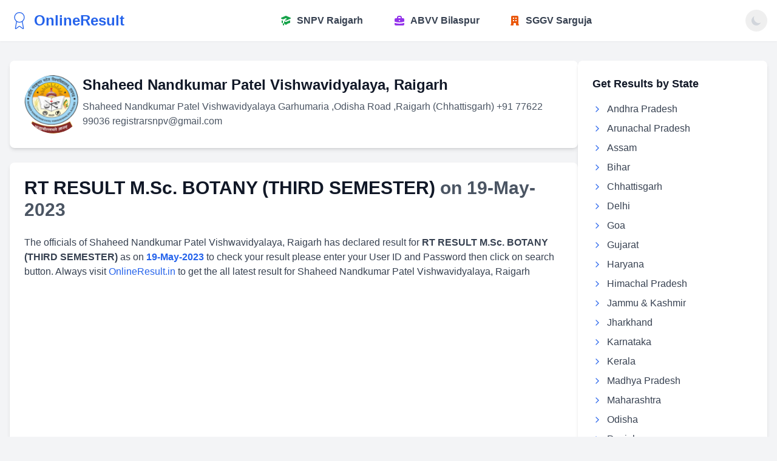

--- FILE ---
content_type: text/html; charset=utf-8
request_url: https://onlineresult.in/home/resultbypass/111765
body_size: 5889
content:
<!DOCTYPE html>
<html lang="en">
<head>
    <meta charset="utf-8" />
    <meta name="viewport" content="width=device-width, initial-scale=1.0" />
    <title>Shaheed Nandkumar Patel Vishwavidyalaya, Raigarh RT RESULT M.Sc. BOTANY (THIRD SEMESTER) results online 2026 
            - OnlineResult.in
        </title>
    <meta name="description" content="Shaheed Nandkumar Patel Vishwavidyalaya, Raigarh RT RESULT M.Sc. BOTANY (THIRD SEMESTER) results online 2026">
    <meta name="keywords" content="Shaheed Nandkumar Patel Vishwavidyalaya, Raigarh RT RESULT M.Sc. BOTANY (THIRD SEMESTER) results online 2026" />

    <meta name="author" content="CG Results">


    <meta property="og:image" content="/Images/logo.png" />
    <link rel="shortcut icon" href="/favicon.ico">

    <meta content="en_IN" property="og:locale">
    <meta content="website" property="og:type">
    <meta content="Shaheed Nandkumar Patel Vishwavidyalaya, Raigarh RT RESULT M.Sc. BOTANY (THIRD SEMESTER) results online 2026" property="og:title">
    <meta content="Shaheed Nandkumar Patel Vishwavidyalaya, Raigarh RT RESULT M.Sc. BOTANY (THIRD SEMESTER) results online 2026" property="og:description">
    <meta content="ResultHour" property="og:site_name">
    <meta content="summary" name="twitter:card">
    <meta content="Shaheed Nandkumar Patel Vishwavidyalaya, Raigarh RT RESULT M.Sc. BOTANY (THIRD SEMESTER) results online 2026" name="twitter:description">
    <meta content="Shaheed Nandkumar Patel Vishwavidyalaya, Raigarh RT RESULT M.Sc. BOTANY (THIRD SEMESTER) results online 2026" name="twitter:title">

    
    <link rel="stylesheet" href="/css/result.css" /> 
    
        <meta content="2023-05-19T11:42:50.2930000" property="article:published_time">

  <!-- Google tag (gtag.js) -->
<script async src="https://www.googletagmanager.com/gtag/js?id=G-B1186GTXSQ"></script>
<script>
  window.dataLayer = window.dataLayer || [];
  function gtag(){dataLayer.push(arguments);}
  gtag('js', new Date());

  gtag('config', 'G-B1186GTXSQ');
</script>

    <script data-ad-client="ca-pub-4948012369121517" async src="https://pagead2.googlesyndication.com/pagead/js/adsbygoogle.js"></script>    
</head>
<body class="min-h-screen bg-gray-100 dark:bg-gray-900">
    
    <!-- End Google Tag Manager (noscript) -->
    <header b-6tjwpjmw6j class="print:hidden bg-white dark:bg-gray-900 shadow-sm">
        <div b-6tjwpjmw6j class="container mx-auto px-4 py-3">
            <div b-6tjwpjmw6j class="flex justify-between items-center">
                <!-- Logo -->
                <div b-6tjwpjmw6j class="flex items-center flex-shrink-0">
                    <a class="flex items-center" href="/">
                        <svg b-6tjwpjmw6j xmlns="http://www.w3.org/2000/svg" class="lucide lucide-award h-8 w-8 text-blue-600 dark:text-blue-400 mr-2" fill="none" viewBox="0 0 24 24" stroke="currentColor">
                            <path b-6tjwpjmw6j d="m15.477 12.89 1.515 8.526a.5.5 0 0 1-.81.47l-3.58-2.687a1 1 0 0 0-1.197 0l-3.586 2.686a.5.5 0 0 1-.81-.469l1.514-8.526" />
                            <circle b-6tjwpjmw6j cx="12" cy="8" r="6" />
                        </svg>
                        <span b-6tjwpjmw6j class="text-2xl font-bold text-blue-600 dark:text-blue-400">OnlineResult</span>
                    </a>
                </div>

                <!-- Navigation Links (Desktop) -->
                <nav b-6tjwpjmw6j class="hidden md:flex items-center space-x-6 mx-4">
                    <a class="flex items-center text-gray-700 dark:text-gray-300 hover:text-green-600 dark:hover:text-green-400 font-semibold transition-all duration-200 px-3 py-2 rounded-md border-2 border-transparent hover:bg-green-50 dark:hover:bg-green-900/20 hover:border-green-200 dark:hover:border-green-700 " href="/cg/snpv">
                        <svg b-6tjwpjmw6j class="w-5 h-5 mr-2 text-green-600 dark:text-green-400" fill="currentColor" viewBox="0 0 20 20" xmlns="http://www.w3.org/2000/svg">
                            <path b-6tjwpjmw6j d="M10.394 2.08a1 1 0 00-.788 0l-7 3a1 1 0 000 1.84L5.25 8.051a.999.999 0 01.356-.257l4-1.714a1 1 0 11.788 1.838L7.667 9.088l1.94.831a1 1 0 00.787 0l7-3a1 1 0 000-1.838l-7-3zM3.31 9.397L5 10.12v4.102a8.969 8.969 0 00-1.05-.174 1 1 0 01-.89-.89 11.115 11.115 0 01.25-3.762zM9.3 16.573A9.026 9.026 0 007 14.935v-3.957l1.818.78a3 3 0 002.364 0l5.508-2.361a11.026 11.026 0 01.25 3.762 1 1 0 01-.89.89 8.968 8.968 0 00-5.35 2.524 1 1 0 01-1.4 0zM6 18a1 1 0 001-1v-2.065a8.935 8.935 0 00-2-.712V17a1 1 0 001 1z"></path>
                        </svg>
                        SNPV Raigarh
                    </a>
                    <a class="flex items-center text-gray-700 dark:text-gray-300 hover:text-purple-600 dark:hover:text-purple-400 font-semibold transition-all duration-200 px-3 py-2 rounded-md hover:bg-purple-50 dark:hover:bg-purple-900/20 hover:border-2 hover:border-purple-200 dark:hover:border-purple-700 " href="/cg/bilaspur-university">
                        <svg b-6tjwpjmw6j class="w-5 h-5 mr-2 text-purple-600 dark:text-purple-400" fill="currentColor" viewBox="0 0 20 20" xmlns="http://www.w3.org/2000/svg">
                            <path b-6tjwpjmw6j fill-rule="evenodd" d="M6 6V5a3 3 0 013-3h2a3 3 0 013 3v1h2a2 2 0 012 2v3.57A22.952 22.952 0 0110 13a22.95 22.95 0 01-8-1.43V8a2 2 0 012-2h2zm2-1a1 1 0 011-1h2a1 1 0 011 1v1H8V5zm1 5a1 1 0 011-1h.01a1 1 0 110 2H10a1 1 0 01-1-1z" clip-rule="evenodd"></path>
                            <path b-6tjwpjmw6j d="M2 13.692V16a2 2 0 002 2h12a2 2 0 002-2v-2.308A24.974 24.974 0 0110 15c-2.796 0-5.487-.46-8-1.308z"></path>
                        </svg>
                        ABVV Bilaspur
                    </a>
                    <a class="flex items-center text-gray-700 dark:text-gray-300 hover:text-orange-600 dark:hover:text-orange-400 font-semibold transition-all duration-200 px-3 py-2 rounded-md hover:bg-orange-50 dark:hover:bg-orange-900/20 hover:border-2 hover:border-orange-200 dark:hover:border-orange-700 " href="/cg/sarguja-university">
                        <svg b-6tjwpjmw6j class="w-5 h-5 mr-2 text-orange-600 dark:text-orange-400" fill="currentColor" viewBox="0 0 20 20" xmlns="http://www.w3.org/2000/svg">
                            <path b-6tjwpjmw6j fill-rule="evenodd" d="M4 4a2 2 0 012-2h8a2 2 0 012 2v12a1 1 0 110 2h-3a1 1 0 01-1-1v-2a1 1 0 00-1-1H9a1 1 0 00-1 1v2a1 1 0 01-1 1H4a1 1 0 110-2V4zm3 1h2v2H7V5zm2 4H7v2h2V9zm2-4h2v2h-2V5zm2 4h-2v2h2V9z" clip-rule="evenodd"></path>
                        </svg>
                        SGGV Sarguja
                    </a>
                </nav>

                <!-- Theme Toggle and Mobile Menu Button -->
                <div b-6tjwpjmw6j class="flex items-center gap-4">
                    <!-- Theme Toggle (Visible on all screens) -->
                    <button b-6tjwpjmw6j id="theme-toggle" class="p-2 rounded-full focus:outline-none">
                        <svg b-6tjwpjmw6j id="theme-toggle-light-icon" class="w-5 h-5 text-gray-700 dark:hidden" fill="currentColor" viewBox="0 0 20 20" xmlns="http://www.w3.org/2000/svg">
                            <path b-6tjwpjmw6j d="M10 2a1 1 0 011 1v1a1 1 0 11-2 0V3a1 1 0 011-1zm4 8a4 4 0 11-8 0 4 4 0 018 0zm-.464 4.95l.707.707a1 1 0 001.414-1.414l-.707-.707a1 1 0 00-1.414 1.414zm2.12-10.607a1 1 0 010 1.414l-.706.707a1 1 0 11-1.414-1.414l.707-.707a1 1 0 011.414 0zM17 11a1 1 0 100-2h-1a1 1 0 100 2h1zm-7 4a1 1 0 011 1v1a1 1 0 11-2 0v-1a1 1 0 011-1zM5.05 6.464A1 1 0 106.465 5.05l-.708-.707a1 1 0 00-1.414 1.414l.707.707zm1.414 8.486l-.707.707a1 1 0 01-1.414-1.414l.707-.707a1 1 0 011.414 1.414zM4 11a1 1 0 100-2H3a1 1 0 000 2h1z"></path>
                        </svg>
                        <!-- Moon icon (dark mode) -->
                        <svg b-6tjwpjmw6j id="theme-toggle-dark-icon" class="w-5 h-5 text-gray-300 hidden dark:block" fill="currentColor" viewBox="0 0 20 20" xmlns="http://www.w3.org/2000/svg">
                            <path b-6tjwpjmw6j d="M17.293 13.293A8 8 0 016.707 2.707a8.001 8.001 0 1010.586 10.586z"></path>
                        </svg>
                    </button>

                    <!-- Mobile Menu Toggle Button -->
                    <div b-6tjwpjmw6j class="md:hidden">
                        <button b-6tjwpjmw6j id="mobile-menu-toggle" class="text-gray-700 dark:text-gray-300 focus:outline-none">
                            <svg b-6tjwpjmw6j class="h-6 w-6" fill="none" viewBox="0 0 24 24" stroke="currentColor">
                                <path b-6tjwpjmw6j stroke-linecap="round" stroke-linejoin="round" stroke-width="2" d="M4 6h16M4 12h16M4 18h16" />
                            </svg>
                        </button>
                    </div>
                </div>
            </div>

            <!-- Navigation Links (Mobile) -->
            <nav b-6tjwpjmw6j id="mobile-menu" class="mt-4 space-y-2 md:hidden hidden">
                <!-- Repeat these for each link -->
                <a class="flex items-center text-gray-700 dark:text-gray-300 hover:text-green-600 dark:hover:text-green-400 font-semibold transition-colors" href="/cg/snpv">
                    <svg b-6tjwpjmw6j class="w-5 h-5 mr-2 text-green-600 dark:text-green-400" fill="currentColor" viewBox="0 0 20 20" xmlns="http://www.w3.org/2000/svg">
                        <path b-6tjwpjmw6j d="M10.394 2.08a1 1 0 00-.788 0l-7 3a1 1 0 000 1.84L5.25 8.051a.999.999 0 01.356-.257l4-1.714a1 1 0 11.788 1.838L7.667 9.088l1.94.831a1 1 0 00.787 0l7-3a1 1 0 000-1.838l-7-3zM3.31 9.397L5 10.12v4.102a8.969 8.969 0 00-1.05-.174 1 1 0 01-.89-.89 11.115 11.115 0 01.25-3.762zM9.3 16.573A9.026 9.026 0 007 14.935v-3.957l1.818.78a3 3 0 002.364 0l5.508-2.361a11.026 11.026 0 01.25 3.762 1 1 0 01-.89.89 8.968 8.968 0 00-5.35 2.524 1 1 0 01-1.4 0zM6 18a1 1 0 001-1v-2.065a8.935 8.935 0 00-2-.712V17a1 1 0 001 1z"></path>
                    </svg>
                    SNPV Raigarh
                </a>
                <a class="flex items-center text-gray-700 dark:text-gray-300 hover:text-purple-600 dark:hover:text-purple-400 font-semibold transition-colors" href="/cg/bilaspur-university">
                    <svg b-6tjwpjmw6j class="w-5 h-5 mr-2 text-purple-600 dark:text-purple-400" fill="currentColor" viewBox="0 0 20 20" xmlns="http://www.w3.org/2000/svg">
                        <path b-6tjwpjmw6j fill-rule="evenodd" d="M6 6V5a3 3 0 013-3h2a3 3 0 013 3v1h2a2 2 0 012 2v3.57A22.952 22.952 0 0110 13a22.95 22.95 0 01-8-1.43V8a2 2 0 012-2h2zm2-1a1 1 0 011-1h2a1 1 0 011 1v1H8V5zm1 5a1 1 0 011-1h.01a1 1 0 110 2H10a1 1 0 01-1-1z" clip-rule="evenodd"></path>
                        <path b-6tjwpjmw6j d="M2 13.692V16a2 2 0 002 2h12a2 2 0 002-2v-2.308A24.974 24.974 0 0110 15c-2.796 0-5.487-.46-8-1.308z"></path>
                    </svg>
                    ABVV Bilaspur
                </a>
                <a class="flex items-center text-gray-700 dark:text-gray-300 hover:text-orange-600 dark:hover:text-orange-400 font-semibold transition-colors" href="/cg/sarguja-university">
                    <svg b-6tjwpjmw6j class="w-5 h-5 mr-2 text-orange-600 dark:text-orange-400" fill="currentColor" viewBox="0 0 20 20" xmlns="http://www.w3.org/2000/svg">
                        <path b-6tjwpjmw6j fill-rule="evenodd" d="M4 4a2 2 0 012-2h8a2 2 0 012 2v12a1 1 0 110 2h-3a1 1 0 01-1-1v-2a1 1 0 00-1-1H9a1 1 0 00-1 1v2a1 1 0 01-1 1H4a1 1 0 110-2V4zm3 1h2v2H7V5zm2 4H7v2h2V9zm2-4h2v2h-2V5zm2 4h-2v2h2V9z" clip-rule="evenodd"></path>
                    </svg>
                    SGGV Sarguja
                </a>
            </nav>
        </div>
    </header>
            <div class="container mx-auto px-4 py-8">
    <div class="flex flex-col md:flex-row gap-8">

        <div class="md:w-3/4">
            <div class="bg-white dark:bg-gray-800 rounded-lg shadow-md p-6 mb-6">
                <div class="flex flex-col md:flex-row items-center md:items-start gap-6">
                    <img alt="Shaheed Nandkumar Patel Vishwavidyalaya, Raigarh Logo" class="w-24 h-24 rounded-full"
                    src="/Images/snpv.png"
                    onerror="this.src='https://placehold.co/80x80?font=Lora'"><div>
                        <h1 class="text-2xl font-bold mb-2 dark:text-white">Shaheed Nandkumar Patel Vishwavidyalaya, Raigarh</h1>
                        <p class="text-gray-600 dark:text-gray-400 mb-1">Shaheed Nandkumar Patel Vishwavidyalaya Garhumaria ,Odisha Road ,Raigarh (Chhattisgarh)
+91 77622 99036
<a href="/cdn-cgi/l/email-protection" class="__cf_email__" data-cfemail="c2b0a7a5abb1b6b0a3b0b1acb2b482a5afa3abaeeca1adaf">[email&#160;protected]</a>
</p>
                    </div>
                </div>
            </div>
            <div class="bg-white dark:bg-gray-800 rounded-lg shadow-md p-6 mb-6">
                <h1 class="text-2xl md:text-3xl font-bold mb-6">
                    <span class="text-gray-900 dark:text-blue-300">RT RESULT M.Sc. BOTANY (THIRD SEMESTER)</span>
                    <span class="text-gray-600 dark:text-gray-400"> on 19-May-2023</span>
                </h1>

                <p class="text-gray-700 dark:text-gray-300 mb-6">
                    The officials of Shaheed Nandkumar Patel Vishwavidyalaya, Raigarh has declared result for <strong>RT RESULT M.Sc. BOTANY (THIRD SEMESTER)</strong> as on <strong class="text-blue-600 dark:text-blue-400">19-May-2023</strong>
                    to check your result please enter your User ID and Password then click on search button.
                    Always visit <a href="https://onlineresult.in" class="text-blue-600 dark:text-blue-400 hover:underline">OnlineResult.in</a> to get the all latest result for Shaheed Nandkumar Patel Vishwavidyalaya, Raigarh
                </p>

                <!-- Ad Partial -->
                <div class="print:hidden">
    <script data-cfasync="false" src="/cdn-cgi/scripts/5c5dd728/cloudflare-static/email-decode.min.js"></script><script async src="https://pagead2.googlesyndication.com/pagead/js/adsbygoogle.js?client=ca-pub-4948012369121517"
     crossorigin="anonymous"></script>
<!-- OnlineResultNew -->
<ins class="adsbygoogle"
     style="display:block"
     data-ad-client="ca-pub-4948012369121517"
     data-ad-slot="2250689976"
     data-ad-format="auto"
     data-full-width-responsive="true"></ins>
<script>
     (adsbygoogle = window.adsbygoogle || []).push({});
</script>
</div>

                <form method="post" name="passfrm" onsubmit="return validatepass()" class="space-y-6 max-w-2xl mx-auto" action="/home/resultbypass/111765">
                    <input id="id" name="id" type="hidden" value="111765" />
                    

                    <div id="useridContainer" class="grid grid-cols-1 md:grid-cols-4 gap-4 items-center">
                        <label for="userid" class="text-gray-700 dark:text-gray-300 font-medium md:text-right">User ID</label>
                        <div class="md:col-span-3">
                            <input id="userid" name="userid" placeholder="Enter User ID" class="w-full p-3 border border-gray-300 dark:border-gray-600 rounded-md focus:ring-2 focus:ring-blue-500 focus:border-blue-500 dark:bg-gray-700 dark:text-white" type="text">
                            <div id="useridError" class="text-red-500 text-sm mt-1 hidden">Please enter your User ID</div>
                        </div>
                    </div>

                    <div id="passwordContainer" class="grid grid-cols-1 md:grid-cols-4 gap-4 items-center">
                        <label for="pass" class="text-gray-700 dark:text-gray-300 font-medium md:text-right">Password</label>
                        <div class="md:col-span-3">
                            <input id="pass" name="pass" placeholder="Enter Password" class="w-full p-3 border border-gray-300 dark:border-gray-600 rounded-md focus:ring-2 focus:ring-blue-500 focus:border-blue-500 dark:bg-gray-700 dark:text-white" type="password">
                            <div id="passError" class="text-red-500 text-sm mt-1 hidden">Please enter your Password</div>
                        </div>
                    </div>

                    <div class="text-center mt-4">
                        <p class="text-gray-700 dark:text-gray-300 mb-4">रिजल्ट देखने के लिए Exam पोर्टल के Student Login का User ID और Password का इस्तेमाल करें।</p>
                        <button type="submit" class="bg-blue-600 hover:bg-blue-700 text-white font-medium py-2 px-8 rounded-md transition">Search</button>
                    </div>

                    <div class="text-center mt-4">
                            <a href="https://www.snpvraigarh.in/public/authentication/recover_account/student" target="_blank" class="text-blue-600 dark:text-blue-400 hover:underline">Forget User ID, Password</a>
                    </div>

                <input name="__RequestVerificationToken" type="hidden" value="CfDJ8AAib0dLdAxAkNqwxjWB0oh-tG5CJCm-ssU1h40BmGbbsA7lYItLqSFQP0QgFW5WSjUlMmMGWLhwd4CtOs6lQYbijclMpmLLM0GaTEHOW8UOgrtMpjKhc6x9IvFmoZdga956UQxpdBsMk2epNEozYOY" /></form>
            </div>
        </div>
        <div class="md:w-1/4">
            
<div class="bg-white dark:bg-gray-800 rounded-lg shadow-md p-6 mb-6">
    <h2 class="text-lg font-semibold mb-4 dark:text-white">Get Results by State</h2><ul class="space-y-2">
        <li>
            <a href="/ap/" class="flex items-center text-gray-700 dark:text-gray-300 hover:text-blue-600 dark:hover:text-blue-400"><svg xmlns="http://www.w3.org/2000/svg" width="24" height="24" viewBox="0 0 24 24" fill="none" stroke="currentColor" stroke-width="2" stroke-linecap="round" stroke-linejoin="round" class="lucide lucide-chevron-right h-4 w-4 mr-2 text-blue-600 dark:text-blue-400"><path d="m9 18 6-6-6-6"></path></svg>Andhra Pradesh</a>
        </li>
        <li><a href="/ar/" class="flex items-center text-gray-700 dark:text-gray-300 hover:text-blue-600 dark:hover:text-blue-400"><svg xmlns="http://www.w3.org/2000/svg" width="24" height="24" viewBox="0 0 24 24" fill="none" stroke="currentColor" stroke-width="2" stroke-linecap="round" stroke-linejoin="round" class="lucide lucide-chevron-right h-4 w-4 mr-2 text-blue-600 dark:text-blue-400"><path d="m9 18 6-6-6-6"></path></svg>Arunachal Pradesh</a></li>
        <li><a href="/as/" class="flex items-center text-gray-700 dark:text-gray-300 hover:text-blue-600 dark:hover:text-blue-400"><svg xmlns="http://www.w3.org/2000/svg" width="24" height="24" viewBox="0 0 24 24" fill="none" stroke="currentColor" stroke-width="2" stroke-linecap="round" stroke-linejoin="round" class="lucide lucide-chevron-right h-4 w-4 mr-2 text-blue-600 dark:text-blue-400"><path d="m9 18 6-6-6-6"></path></svg>Assam</a></li>
        <li><a href="/br/" class="flex items-center text-gray-700 dark:text-gray-300 hover:text-blue-600 dark:hover:text-blue-400"><svg xmlns="http://www.w3.org/2000/svg" width="24" height="24" viewBox="0 0 24 24" fill="none" stroke="currentColor" stroke-width="2" stroke-linecap="round" stroke-linejoin="round" class="lucide lucide-chevron-right h-4 w-4 mr-2 text-blue-600 dark:text-blue-400"><path d="m9 18 6-6-6-6"></path></svg>Bihar</a></li>
        <li><a href="/cg/" class="flex items-center text-gray-700 dark:text-gray-300 hover:text-blue-600 dark:hover:text-blue-400"><svg xmlns="http://www.w3.org/2000/svg" width="24" height="24" viewBox="0 0 24 24" fill="none" stroke="currentColor" stroke-width="2" stroke-linecap="round" stroke-linejoin="round" class="lucide lucide-chevron-right h-4 w-4 mr-2 text-blue-600 dark:text-blue-400"><path d="m9 18 6-6-6-6"></path></svg>Chhattisgarh</a></li>
        <li><a href="/dl/" class="flex items-center text-gray-700 dark:text-gray-300 hover:text-blue-600 dark:hover:text-blue-400"><svg xmlns="http://www.w3.org/2000/svg" width="24" height="24" viewBox="0 0 24 24" fill="none" stroke="currentColor" stroke-width="2" stroke-linecap="round" stroke-linejoin="round" class="lucide lucide-chevron-right h-4 w-4 mr-2 text-blue-600 dark:text-blue-400"><path d="m9 18 6-6-6-6"></path></svg>Delhi</a></li>
        <li><a href="/ga/" class="flex items-center text-gray-700 dark:text-gray-300 hover:text-blue-600 dark:hover:text-blue-400"><svg xmlns="http://www.w3.org/2000/svg" width="24" height="24" viewBox="0 0 24 24" fill="none" stroke="currentColor" stroke-width="2" stroke-linecap="round" stroke-linejoin="round" class="lucide lucide-chevron-right h-4 w-4 mr-2 text-blue-600 dark:text-blue-400"><path d="m9 18 6-6-6-6"></path></svg>Goa</a></li>
        <li><a href="/gj/" class="flex items-center text-gray-700 dark:text-gray-300 hover:text-blue-600 dark:hover:text-blue-400"><svg xmlns="http://www.w3.org/2000/svg" width="24" height="24" viewBox="0 0 24 24" fill="none" stroke="currentColor" stroke-width="2" stroke-linecap="round" stroke-linejoin="round" class="lucide lucide-chevron-right h-4 w-4 mr-2 text-blue-600 dark:text-blue-400"><path d="m9 18 6-6-6-6"></path></svg>Gujarat</a></li>
        <li><a href="/hr/" class="flex items-center text-gray-700 dark:text-gray-300 hover:text-blue-600 dark:hover:text-blue-400"><svg xmlns="http://www.w3.org/2000/svg" width="24" height="24" viewBox="0 0 24 24" fill="none" stroke="currentColor" stroke-width="2" stroke-linecap="round" stroke-linejoin="round" class="lucide lucide-chevron-right h-4 w-4 mr-2 text-blue-600 dark:text-blue-400"><path d="m9 18 6-6-6-6"></path></svg>Haryana</a></li>
        <li><a href="/hp/" class="flex items-center text-gray-700 dark:text-gray-300 hover:text-blue-600 dark:hover:text-blue-400"><svg xmlns="http://www.w3.org/2000/svg" width="24" height="24" viewBox="0 0 24 24" fill="none" stroke="currentColor" stroke-width="2" stroke-linecap="round" stroke-linejoin="round" class="lucide lucide-chevron-right h-4 w-4 mr-2 text-blue-600 dark:text-blue-400"><path d="m9 18 6-6-6-6"></path></svg>Himachal Pradesh</a></li>
        <li><a href="/jk/" class="flex items-center text-gray-700 dark:text-gray-300 hover:text-blue-600 dark:hover:text-blue-400"><svg xmlns="http://www.w3.org/2000/svg" width="24" height="24" viewBox="0 0 24 24" fill="none" stroke="currentColor" stroke-width="2" stroke-linecap="round" stroke-linejoin="round" class="lucide lucide-chevron-right h-4 w-4 mr-2 text-blue-600 dark:text-blue-400"><path d="m9 18 6-6-6-6"></path></svg>Jammu &amp; Kashmir</a></li>
        <li><a href="/jh/" class="flex items-center text-gray-700 dark:text-gray-300 hover:text-blue-600 dark:hover:text-blue-400"><svg xmlns="http://www.w3.org/2000/svg" width="24" height="24" viewBox="0 0 24 24" fill="none" stroke="currentColor" stroke-width="2" stroke-linecap="round" stroke-linejoin="round" class="lucide lucide-chevron-right h-4 w-4 mr-2 text-blue-600 dark:text-blue-400"><path d="m9 18 6-6-6-6"></path></svg>Jharkhand</a></li>
        <li><a href="/ka/" class="flex items-center text-gray-700 dark:text-gray-300 hover:text-blue-600 dark:hover:text-blue-400"><svg xmlns="http://www.w3.org/2000/svg" width="24" height="24" viewBox="0 0 24 24" fill="none" stroke="currentColor" stroke-width="2" stroke-linecap="round" stroke-linejoin="round" class="lucide lucide-chevron-right h-4 w-4 mr-2 text-blue-600 dark:text-blue-400"><path d="m9 18 6-6-6-6"></path></svg>Karnataka</a></li>
        <li><a href="/kl/" class="flex items-center text-gray-700 dark:text-gray-300 hover:text-blue-600 dark:hover:text-blue-400"><svg xmlns="http://www.w3.org/2000/svg" width="24" height="24" viewBox="0 0 24 24" fill="none" stroke="currentColor" stroke-width="2" stroke-linecap="round" stroke-linejoin="round" class="lucide lucide-chevron-right h-4 w-4 mr-2 text-blue-600 dark:text-blue-400"><path d="m9 18 6-6-6-6"></path></svg>Kerala</a></li>
        <li><a href="/mp/" class="flex items-center text-gray-700 dark:text-gray-300 hover:text-blue-600 dark:hover:text-blue-400"><svg xmlns="http://www.w3.org/2000/svg" width="24" height="24" viewBox="0 0 24 24" fill="none" stroke="currentColor" stroke-width="2" stroke-linecap="round" stroke-linejoin="round" class="lucide lucide-chevron-right h-4 w-4 mr-2 text-blue-600 dark:text-blue-400"><path d="m9 18 6-6-6-6"></path></svg>Madhya Pradesh</a></li>
        <li><a href="/mh/" class="flex items-center text-gray-700 dark:text-gray-300 hover:text-blue-600 dark:hover:text-blue-400"><svg xmlns="http://www.w3.org/2000/svg" width="24" height="24" viewBox="0 0 24 24" fill="none" stroke="currentColor" stroke-width="2" stroke-linecap="round" stroke-linejoin="round" class="lucide lucide-chevron-right h-4 w-4 mr-2 text-blue-600 dark:text-blue-400"><path d="m9 18 6-6-6-6"></path></svg>Maharashtra</a></li>
        <li><a href="/odisha/" class="flex items-center text-gray-700 dark:text-gray-300 hover:text-blue-600 dark:hover:text-blue-400"><svg xmlns="http://www.w3.org/2000/svg" width="24" height="24" viewBox="0 0 24 24" fill="none" stroke="currentColor" stroke-width="2" stroke-linecap="round" stroke-linejoin="round" class="lucide lucide-chevron-right h-4 w-4 mr-2 text-blue-600 dark:text-blue-400"><path d="m9 18 6-6-6-6"></path></svg>Odisha</a></li>
        <li><a href="/pb/" class="flex items-center text-gray-700 dark:text-gray-300 hover:text-blue-600 dark:hover:text-blue-400"><svg xmlns="http://www.w3.org/2000/svg" width="24" height="24" viewBox="0 0 24 24" fill="none" stroke="currentColor" stroke-width="2" stroke-linecap="round" stroke-linejoin="round" class="lucide lucide-chevron-right h-4 w-4 mr-2 text-blue-600 dark:text-blue-400"><path d="m9 18 6-6-6-6"></path></svg>Punjab</a></li>
        <li><a href="/rj/" class="flex items-center text-gray-700 dark:text-gray-300 hover:text-blue-600 dark:hover:text-blue-400"><svg xmlns="http://www.w3.org/2000/svg" width="24" height="24" viewBox="0 0 24 24" fill="none" stroke="currentColor" stroke-width="2" stroke-linecap="round" stroke-linejoin="round" class="lucide lucide-chevron-right h-4 w-4 mr-2 text-blue-600 dark:text-blue-400"><path d="m9 18 6-6-6-6"></path></svg>Rajasthan</a></li>
        <li><a href="/tn/" class="flex items-center text-gray-700 dark:text-gray-300 hover:text-blue-600 dark:hover:text-blue-400"><svg xmlns="http://www.w3.org/2000/svg" width="24" height="24" viewBox="0 0 24 24" fill="none" stroke="currentColor" stroke-width="2" stroke-linecap="round" stroke-linejoin="round" class="lucide lucide-chevron-right h-4 w-4 mr-2 text-blue-600 dark:text-blue-400"><path d="m9 18 6-6-6-6"></path></svg>Tamil Nadu</a></li>
        <li><a href="/ts/" class="flex items-center text-gray-700 dark:text-gray-300 hover:text-blue-600 dark:hover:text-blue-400"><svg xmlns="http://www.w3.org/2000/svg" width="24" height="24" viewBox="0 0 24 24" fill="none" stroke="currentColor" stroke-width="2" stroke-linecap="round" stroke-linejoin="round" class="lucide lucide-chevron-right h-4 w-4 mr-2 text-blue-600 dark:text-blue-400"><path d="m9 18 6-6-6-6"></path></svg>Telangana</a></li>
        <li><a href="/up/" class="flex items-center text-gray-700 dark:text-gray-300 hover:text-blue-600 dark:hover:text-blue-400"><svg xmlns="http://www.w3.org/2000/svg" width="24" height="24" viewBox="0 0 24 24" fill="none" stroke="currentColor" stroke-width="2" stroke-linecap="round" stroke-linejoin="round" class="lucide lucide-chevron-right h-4 w-4 mr-2 text-blue-600 dark:text-blue-400"><path d="m9 18 6-6-6-6"></path></svg>Uttar Pradesh</a></li>
        <li><a href="/uk/" class="flex items-center text-gray-700 dark:text-gray-300 hover:text-blue-600 dark:hover:text-blue-400"><svg xmlns="http://www.w3.org/2000/svg" width="24" height="24" viewBox="0 0 24 24" fill="none" stroke="currentColor" stroke-width="2" stroke-linecap="round" stroke-linejoin="round" class="lucide lucide-chevron-right h-4 w-4 mr-2 text-blue-600 dark:text-blue-400"><path d="m9 18 6-6-6-6"></path></svg>Uttarakhand</a></li>
        <li><a href="/wb" class="flex items-center text-gray-700 dark:text-gray-300 hover:text-blue-600 dark:hover:text-blue-400"><svg xmlns="http://www.w3.org/2000/svg" width="24" height="24" viewBox="0 0 24 24" fill="none" stroke="currentColor" stroke-width="2" stroke-linecap="round" stroke-linejoin="round" class="lucide lucide-chevron-right h-4 w-4 mr-2 text-blue-600 dark:text-blue-400"><path d="m9 18 6-6-6-6"></path></svg>West Bengal</a></li>
    </ul>
</div>

        </div>
    </div>

</div>


     

    <footer b-6tjwpjmw6j class="print:hidden bg-gray-800 dark:bg-gray-950 text-white py-8 mt-12">
        <div b-6tjwpjmw6j class="container mx-auto px-4">
            <div b-6tjwpjmw6j class="grid grid-cols-1 md:grid-cols-4 gap-8">
                <div b-6tjwpjmw6j>
                    <div b-6tjwpjmw6j class="flex items-center mb-4">
                        <svg b-6tjwpjmw6j xmlns="http://www.w3.org/2000/svg" width="24" height="24" viewBox="0 0 24 24" fill="none" stroke="currentColor" stroke-width="2" stroke-linecap="round" stroke-linejoin="round" class="lucide lucide-award h-8 w-8 text-blue-400 mr-2"><path b-6tjwpjmw6j d="m15.477 12.89 1.515 8.526a.5.5 0 0 1-.81.47l-3.58-2.687a1 1 0 0 0-1.197 0l-3.586 2.686a.5.5 0 0 1-.81-.469l1.514-8.526"></path><circle b-6tjwpjmw6j cx="12" cy="8" r="6"></circle></svg>
                        <span b-6tjwpjmw6j class="text-2xl font-bold text-white">OnlineResult</span>
                    </div><p b-6tjwpjmw6j class="text-gray-400 mb-4">Your trusted platform for accessing university results across India.</p>
                </div><div b-6tjwpjmw6j>
                    <h3 b-6tjwpjmw6j class="text-lg font-semibold mb-4">Quick Links</h3>
                    <ul b-6tjwpjmw6j class="space-y-2">
                        <li b-6tjwpjmw6j><a class="text-gray-400 hover:text-white" href="/Home/howitworks">How It Works</a></li>
                        <li b-6tjwpjmw6j><a class="text-gray-400 hover:text-white" href="/Home/About">About Us</a></li>
                        <li b-6tjwpjmw6j><a class="text-gray-400 hover:text-white" href="/Home/Contact">Contact</a></li>
                    </ul>
                </div><div b-6tjwpjmw6j>
                    <h3 b-6tjwpjmw6j class="text-lg font-semibold mb-4">Popular Universities</h3>
                    <ul b-6tjwpjmw6j class="space-y-2">
                        <li b-6tjwpjmw6j>
                            <a class="text-gray-400 hover:text-white" href="/cg/snpv">Raigarh University</a>
                        </li>
                        <li b-6tjwpjmw6j>
                            <a class="text-gray-400 hover:text-white" href="/cg/bilaspur-university">Bilaspur University</a>
                        </li>
                        <li b-6tjwpjmw6j>
                            <a class="text-gray-400 hover:text-white" href="/cg/sarguja-university">SARGUJA University</a>
                        </li>
                    </ul>
                </div><div b-6tjwpjmw6j>
                    <h3 b-6tjwpjmw6j class="text-lg font-semibold mb-4">Legal</h3><ul b-6tjwpjmw6j class="space-y-2">
                        <li b-6tjwpjmw6j><a class="text-gray-400 hover:text-white" href="/Home/policy">Privacy Policy</a></li>
                        <li b-6tjwpjmw6j><a class="text-gray-400 hover:text-white" href="/Home/policy">Terms of Service</a></li>
                        <li b-6tjwpjmw6j><a class="text-gray-400 hover:text-white" href="/Home/policy">Disclaimer</a></li>
                    </ul>
                </div>
            </div>

            <div b-6tjwpjmw6j class="border-t border-gray-700 mt-8 pt-8 text-center text-gray-600 sm:text-gray-400">
                <p b-6tjwpjmw6j>© 2026 OnlineResult.in. All rights reserved.</p>
            </div>
        </div>
    </footer>

    <script src="/js/site1.js?v=cfjlBKeEzT2CkyBdjX7_e5Ptf2zlvk62mise1i6TE5c"></script>
    
    <script type="text/javascript">
        function validatepass() {
            let isValid = true;

            // User ID validation
            const userid = document.passfrm.userid.value;
            const useridContainer = document.getElementById('useridContainer');
            const useridError = document.getElementById('useridError');

            if (userid == null || userid.trim() === "") {
                useridContainer.classList.add('error');
                useridError.classList.remove('hidden');
                document.passfrm.userid.classList.add('border-red-500');
                isValid = false;
            } else {
                useridContainer.classList.remove('error');
                useridError.classList.add('hidden');
                document.passfrm.userid.classList.remove('border-red-500');
            }

            // Password validation
            const password = document.passfrm.pass.value;
            const passwordContainer = document.getElementById('passwordContainer');
            const passError = document.getElementById('passError');

            if (password == null || password.trim() === "") {
                passwordContainer.classList.add('error');
                passError.classList.remove('hidden');
                document.passfrm.pass.classList.add('border-red-500');
                isValid = false;
            } else {
                passwordContainer.classList.remove('error');
                passError.classList.add('hidden');
                document.passfrm.pass.classList.remove('border-red-500');
            }

            return isValid;
        }

        // Clear error states when typing
        document.addEventListener('DOMContentLoaded', function() {
            document.passfrm.userid.addEventListener('input', function() {
                if (this.value.trim() !== "") {
                    document.getElementById('useridContainer').classList.remove('error');
                    document.getElementById('useridError').classList.add('hidden');
                    this.classList.remove('border-red-500');
                }
            });

            document.passfrm.pass.addEventListener('input', function() {
                if (this.value.trim() !== "") {
                    document.getElementById('passwordContainer').classList.remove('error');
                    document.getElementById('passError').classList.add('hidden');
                    this.classList.remove('border-red-500');
                }
            });
        });
    </script>

    
<script defer src="https://static.cloudflareinsights.com/beacon.min.js/vcd15cbe7772f49c399c6a5babf22c1241717689176015" integrity="sha512-ZpsOmlRQV6y907TI0dKBHq9Md29nnaEIPlkf84rnaERnq6zvWvPUqr2ft8M1aS28oN72PdrCzSjY4U6VaAw1EQ==" data-cf-beacon='{"version":"2024.11.0","token":"84ab8f9fafe044d6af90279b3e185ca7","r":1,"server_timing":{"name":{"cfCacheStatus":true,"cfEdge":true,"cfExtPri":true,"cfL4":true,"cfOrigin":true,"cfSpeedBrain":true},"location_startswith":null}}' crossorigin="anonymous"></script>
</body>
</html>


--- FILE ---
content_type: text/html; charset=utf-8
request_url: https://www.google.com/recaptcha/api2/aframe
body_size: 266
content:
<!DOCTYPE HTML><html><head><meta http-equiv="content-type" content="text/html; charset=UTF-8"></head><body><script nonce="f9cJ8viRkli1eMUBYDNsYg">/** Anti-fraud and anti-abuse applications only. See google.com/recaptcha */ try{var clients={'sodar':'https://pagead2.googlesyndication.com/pagead/sodar?'};window.addEventListener("message",function(a){try{if(a.source===window.parent){var b=JSON.parse(a.data);var c=clients[b['id']];if(c){var d=document.createElement('img');d.src=c+b['params']+'&rc='+(localStorage.getItem("rc::a")?sessionStorage.getItem("rc::b"):"");window.document.body.appendChild(d);sessionStorage.setItem("rc::e",parseInt(sessionStorage.getItem("rc::e")||0)+1);localStorage.setItem("rc::h",'1769880250739');}}}catch(b){}});window.parent.postMessage("_grecaptcha_ready", "*");}catch(b){}</script></body></html>

--- FILE ---
content_type: text/javascript
request_url: https://onlineresult.in/js/site1.js?v=cfjlBKeEzT2CkyBdjX7_e5Ptf2zlvk62mise1i6TE5c
body_size: 260
content:
// Please see documentation at https://learn.microsoft.com/aspnet/core/client-side/bundling-and-minification
// for details on configuring this project to bundle and minify static web assets.

// Write your JavaScript code.
document.addEventListener('DOMContentLoaded', function () {

    const toggleBtn = document.getElementById('mobile-menu-toggle');
    const mobileMenu = document.getElementById('mobile-menu');

    toggleBtn.addEventListener('click', () => {
        mobileMenu.classList.toggle('hidden');
    });


    const themeToggle = document.getElementById('theme-toggle');
    const themeToggleLightIcon = document.getElementById('theme-toggle-light-icon');
    const themeToggleDarkIcon = document.getElementById('theme-toggle-dark-icon');

    // Check for saved user preference or use system preference
    if (localStorage.getItem('color-theme') === 'dark' ||
        (!localStorage.getItem('color-theme') &&
            window.matchMedia('(prefers-color-scheme: dark)').matches)) {
        document.documentElement.classList.add('dark');
        themeToggleLightIcon.classList.remove('hidden');
        themeToggleDarkIcon.classList.add('hidden');
    } else {
        document.documentElement.classList.remove('dark');
        themeToggleLightIcon.classList.add('hidden');
        themeToggleDarkIcon.classList.remove('hidden');
    }

    // Toggle theme on button click
    themeToggle.addEventListener('click', function () {
        // Toggle icons
        themeToggleLightIcon.classList.toggle('hidden');
        themeToggleDarkIcon.classList.toggle('hidden');

        // If set via local storage previously
        if (localStorage.getItem('color-theme')) {
            if (localStorage.getItem('color-theme') === 'light') {
                document.documentElement.classList.add('dark');
                localStorage.setItem('color-theme', 'dark');
            } else {
                document.documentElement.classList.remove('dark');
                localStorage.setItem('color-theme', 'light');
            }
        } else {
            // If NOT set via local storage previously
            if (document.documentElement.classList.contains('dark')) {
                document.documentElement.classList.remove('dark');
                localStorage.setItem('color-theme', 'light');
            } else {
                document.documentElement.classList.add('dark');
                localStorage.setItem('color-theme', 'dark');
            }
        }
    });
});
 
    document.addEventListener('DOMContentLoaded', function() {
    document.querySelectorAll('form').forEach(function(form) {
        var submitButton = form.querySelector('button[type="submit"], input[type="submit"]');
        if (submitButton) {
            form.addEventListener('submit', function() {
                submitButton.disabled = true;
                var originalText = submitButton.value || submitButton.innerHTML;
                submitButton.innerHTML = 'Processing...';

                setTimeout(function() {
                    submitButton.disabled = false;
                    submitButton.innerHTML = originalText;
                }, 500);
            });
        }
    });
}); 